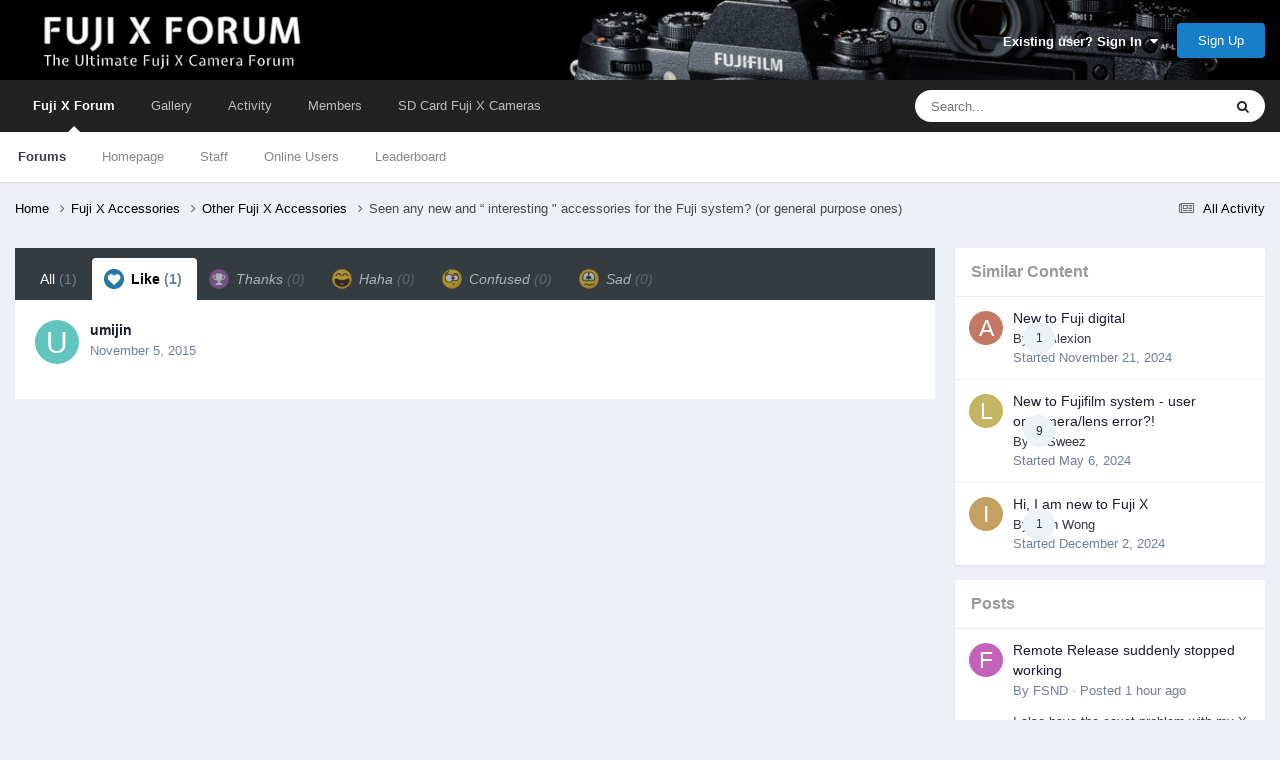

--- FILE ---
content_type: text/html;charset=UTF-8
request_url: https://www.fuji-x-forum.com/topic/1718-seen-any-new-and-%E2%80%9C-interesting-accessories-for-the-fuji-system-or-general-purpose-ones/?do=showReactionsComment&comment=14355&reaction=1
body_size: 13245
content:
<!DOCTYPE html>
<html lang="en-US" dir="ltr">
	<head>
		<meta charset="utf-8">
        
            

<!-- IPS Data Layer Start -->
<script>
    /* IPS Configuration */
    const IpsDataLayerConfig = {"_events":{"account_login":{"enabled":true,"formatted_name":"account_login"},"account_logout":{"enabled":true,"formatted_name":"account_logout"},"account_register":{"enabled":true,"formatted_name":"account_register"},"content_comment":{"enabled":false,"formatted_name":"content_comment"},"content_create":{"enabled":true,"formatted_name":"content_create"},"content_react":{"enabled":false,"formatted_name":"content_react"},"content_view":{"enabled":false,"formatted_name":"content_view"},"search":{"enabled":true,"formatted_name":"search"}},"_properties":{"content_container_url":{"event_keys":["content_*","filter_*","sort","file_download"],"pii":false,"formatted_name":"content_container_url","enabled":true,"type":"string","page_level":true},"content_id":{"event_keys":["content_*","file_download"],"pii":false,"formatted_name":"content_id","enabled":true,"type":"number","page_level":true},"author_name":{"event_keys":["content_*","social_reply","file_download"],"pii":true,"formatted_name":"author_name","enabled":true,"type":"string","page_level":true},"content_title":{"event_keys":["content_*","file_download"],"pii":true,"formatted_name":"content_title","enabled":true,"type":"string","page_level":true},"content_url":{"event_keys":["content_*","file_download"],"pii":false,"formatted_name":"content_url","enabled":true,"type":"string","page_level":true},"author_id":{"event_keys":["content_*","social_reply","file_download"],"pii":true,"formatted_name":"author_id","enabled":true,"type":"number | string","replace_with_sso":true,"page_level":true},"comment_type":{"event_keys":["content_comment","content_react","content_quote"],"pii":false,"formatted_name":"comment_type","enabled":true,"type":"string","page_level":false},"comment_url":{"event_keys":["content_comment","content_react","content_quote"],"pii":false,"formatted_name":"comment_url","enabled":true,"type":"string","page_level":false},"community_area":{"event_keys":["filter_*","sort"],"pii":false,"formatted_name":"community_area","enabled":true,"type":"string","page_level":true},"content_age":{"event_keys":["content_*","file_download"],"pii":false,"formatted_name":"content_age","enabled":true,"type":"number","page_level":true},"content_area":{"event_keys":["content_*","filter_*","sort","file_download"],"pii":false,"formatted_name":"content_area","enabled":true,"type":"string","page_level":true},"content_container_id":{"event_keys":["content_*","filter_*","sort","file_download"],"pii":false,"formatted_name":"content_container_id","enabled":true,"type":"number","page_level":true},"content_container_name":{"event_keys":["content_*","filter_*","sort","file_download"],"pii":false,"formatted_name":"content_container_name","enabled":true,"type":"string","page_level":true},"content_container_path":{"event_keys":["content_*"],"pii":false,"formatted_name":"content_container_path","enabled":false,"type":"array","page_level":true,"default":[]},"content_container_type":{"event_keys":["content_*","filter_*","sort","file_download"],"pii":false,"formatted_name":"content_container_type","enabled":true,"type":"string","page_level":true},"content_type":{"event_keys":["content_*","filter_*","sort","file_download"],"pii":false,"formatted_name":"content_type","enabled":true,"type":"string","page_level":true},"file_name":{"event_keys":["file_download"],"pii":false,"formatted_name":"file_name","enabled":true,"type":"string","page_level":false},"ips_time":{"event_keys":["*"],"pii":false,"formatted_name":"ips_time","enabled":true,"type":"number","page_level":true},"page_number":{"event_keys":["content_view","query","filter","sort"],"pii":false,"formatted_name":"page_number","enabled":true,"type":"number","page_level":true},"comment_id":{"event_keys":["content_comment","content_react","content_quote"],"pii":false,"formatted_name":"comment_id","enabled":true,"type":"number","page_level":false},"logged_in":{"event_keys":[],"pii":false,"formatted_name":"logged_in","enabled":true,"type":"number","page_level":true},"logged_in_time":{"event_keys":[],"pii":false,"formatted_name":"logged_in_time","enabled":true,"type":"number","page_level":true},"member_group":{"event_keys":[],"pii":false,"formatted_name":"member_group","enabled":true,"type":"string","page_level":true},"member_group_id":{"event_keys":[],"pii":false,"formatted_name":"member_group_id","enabled":true,"type":"number","page_level":true},"member_id":{"event_keys":[],"pii":true,"formatted_name":"member_id","enabled":true,"type":"number | string","page_level":true,"replace_with_sso":true},"member_name":{"event_keys":[],"pii":true,"formatted_name":"member_name","enabled":true,"type":"string","page_level":true},"profile_group":{"event_keys":["social_*"],"pii":false,"formatted_name":"profile_group","enabled":true,"type":"string","page_level":true},"profile_group_id":{"event_keys":["social_*"],"pii":false,"formatted_name":"profile_group_id","enabled":true,"type":"number","page_level":true},"profile_id":{"event_keys":["social_*"],"pii":true,"formatted_name":"profile_id","enabled":true,"type":"number | string","page_level":true,"replace_with_sso":true},"profile_name":{"event_keys":["social_*"],"pii":true,"formatted_name":"profile_name","enabled":true,"type":"string","page_level":true},"reaction_type":{"event_keys":["content_react"],"pii":false,"formatted_name":"reaction_type","enabled":true,"type":"string","page_level":false},"sort_by":{"event_keys":["*sort"],"pii":false,"formatted_name":"sort_by","enabled":true,"type":"string","page_level":true},"sort_direction":{"event_keys":["*sort"],"pii":false,"formatted_name":"sort_direction","enabled":true,"type":"string","page_level":true},"view_location":{"event_keys":["*_view"],"pii":false,"formatted_name":"view_location","enabled":true,"type":"string","page_level":true,"default":"page"},"query":{"event_keys":["search"],"pii":false,"formatted_name":"query","enabled":true,"type":"string","page_level":false},"filter_title":{"event_keys":["filter_*"],"pii":false,"formatted_name":"filter_title","enabled":true,"type":"string","page_level":false},"ips_key":{"event_keys":["*"],"pii":false,"formatted_name":"ips_key","enabled":false,"type":"string","page_level":true}},"_pii":false,"_pii_groups":[["author_id","author_name"],["member_id","member_name"],["profile_id","profile_name"]]};

    /* IPS Context */
    const IpsDataLayerContext = {"content_container_url":null,"content_id":null,"author_name":null,"content_title":null,"content_url":null,"author_id":null,"community_area":"Forums","content_age":null,"content_area":"Forums","content_container_id":null,"content_container_name":null,"content_container_type":null,"content_type":null,"ips_time":null,"page_number":null,"logged_in":0,"logged_in_time":null,"member_group":"Guests","member_group_id":2,"member_id":null,"member_name":null,"profile_group":null,"profile_group_id":null,"profile_id":null,"profile_name":null,"sort_by":null,"sort_direction":null,"view_location":"page"};

    /* IPS Events */
    const IpsDataLayerEvents = [];
</script>


<!-- Handlers -->

<!-- Initializers -->
<script> let initcodegtm = context => { if ( !(context instanceof Object) ) { return; } /* Set the key and time */ let ips_time = IpsDataLayerConfig._properties.ips_time.enabled ? IpsDataLayerConfig._properties.ips_time.formatted_name : false; let ips_key = IpsDataLayerConfig._properties.ips_key.enabled ? IpsDataLayerConfig._properties.ips_key.formatted_name : false; if ( ips_time ) { context[ips_time] = Math.floor( Date.now() / 1000 ); } if ( ips_key ) { let s = i => { return Math.floor((1 + Math.random()) * Math.pow(16, i)) .toString(16) .substring(1); }; let mt = Date.now(); let sec = Math.floor(mt / 1000); let secString = sec.toString(16); secString = secString.substring( secString.length - 8 ); let ms = ( mt - ( sec * 1000 ) ) * 1000; /* milliseconds*/ let msString = (ms + 0x100000).toString(16).substring(1); let randomId = secString + msString + s(1) + '.' + s(4) + s(4); context[ips_key] = randomId; } for ( let i in context ) { if ( context[i] === null ) { context[i] = undefined; } } try { if (context instanceof Object) { window.dataLayer = window.dataLayer || []; window.dataLayer.push(context); return; } Debug.log( 'Invalid Data Layer Context: The IPS GTM Data Layer Initializer failed because the context wasn\'t an Object' ); } catch (e) { Debug.error('Bad Data Layer Initializer: Event initializer failed!'); } }; initcodegtm(IpsDataLayerContext || {}); </script>
<!-- END Initializers -->

<!-- Head Snippets -->

<!-- END Head Snippets -->

<!-- Event Callbacks -->
<script>
const IpsDataLayerEventHandlers = [
    ( () => _event => { try { if ( (_event._properties instanceof Object) && (typeof _event._key === 'string')) { window.dataLayer = window.dataLayer || []; let properties = {}; for ( let pKey in _event._properties ) { properties[_event._key + '.' + pKey] = _event._properties[pKey]; } window.dataLayer.push( { ...properties, 'event': _event._key } ); return; } Debug.log( 'Invalid Data Layer Event: An event wasn\'t processed by the IPS GTM Data Layer Handler. The event\'s _key has to be a string, and its _properties has to be an Object.' ); } catch (e) { Debug.error( e ); } } )
];
</script>
<!-- END Event Callbacks -->

<!-- Properties Callbacks -->
<script>
const IpsDataLayerPropertiesHandlers = [
    ( () => _properties => { try { if ( _properties instanceof Object ) { delete _properties.event; /* this cannot be set since this handler is NOT for adding GTM events*/ window.dataLayer = window.dataLayer || []; window.dataLayer.push( _properties ); } } catch (e) { Debug.error( e ); } } )
];
</script>
<!-- END Properties Callbacks -->

<!-- END Handlers -->

<!-- IPS Data Layer End -->
        
		<title>See who reacted to this (14355) - Seen any new and “ interesting &quot; accessories for the Fuji system? (or general purpose ones) - Other Fuji X Accessories - Fuji X Forum</title>

      
        
<script>
var dataLayer = [];

   dataLayer.push({'loggedin': 'false'});

</script>

<!-- Google Tag Manager -->
<script>(function(w,d,s,l,i){w[l]=w[l]||[];w[l].push({'gtm.start':
new Date().getTime(),event:'gtm.js'});var f=d.getElementsByTagName(s)[0],
j=d.createElement(s),dl=l!='dataLayer'?'&l='+l:'';j.async=true;j.src=
'https://www.googletagmanager.com/gtm.js?id='+i+dl;f.parentNode.insertBefore(j,f);
})(window,document,'script','dataLayer','GTM-MKGVJQ6');</script>
<!-- End Google Tag Manager -->
		
		

	<meta name="viewport" content="width=device-width, initial-scale=1">


	
	
		<meta property="og:image" content="https://www.fuji-x-forum.com/uploads/monthly_2018_07/logo_transparent_square.png.7662d364bc1176caae82a13cb12adfef.png">
	


	<meta name="twitter:card" content="summary_large_image" />




	
		
			
				<meta name="robots" content="noindex">
			
		
	

	
		
			
				<meta property="og:site_name" content="Fuji X Forum">
			
		
	

	
		
			
				<meta property="og:locale" content="en_US">
			
		
	


<link rel="alternate" type="application/rss+xml" title="FXC Topics" href="https://www.fuji-x-forum.com/rss/1-fxc-topics.xml/" />



<link rel="manifest" href="https://www.fuji-x-forum.com/manifest.webmanifest/">
<meta name="msapplication-config" content="https://www.fuji-x-forum.com/browserconfig.xml/">
<meta name="msapplication-starturl" content="/">
<meta name="application-name" content="Fuji X Forum">
<meta name="apple-mobile-web-app-title" content="Fuji X Forum">

	<meta name="theme-color" content="#333333">










<link rel="preload" href="//www.fuji-x-forum.com/applications/core/interface/font/fontawesome-webfont.woff2?v=4.7.0" as="font" crossorigin="anonymous">
		
<link href="/fonts/inter-v12-latin/inter-v12-latin.css" as="style" onload="this.onload=null;this.rel='stylesheet'"/>



	<link rel="preload" href='https://www.fuji-x-forum.com/uploads/css_built_5/341e4a57816af3ba440d891ca87450ff_framework.css?v=24c32a7c64' as="style">
	<link rel='stylesheet' href='https://www.fuji-x-forum.com/uploads/css_built_5/341e4a57816af3ba440d891ca87450ff_framework.css?v=24c32a7c64' media='all'>


	<link rel="preload" href='https://www.fuji-x-forum.com/uploads/css_built_5/05e81b71abe4f22d6eb8d1a929494829_responsive.css?v=24c32a7c64' as="style">
	<link rel='stylesheet' href='https://www.fuji-x-forum.com/uploads/css_built_5/05e81b71abe4f22d6eb8d1a929494829_responsive.css?v=24c32a7c64' media='all'>


	<link rel="preload" href='https://www.fuji-x-forum.com/uploads/css_built_5/90eb5adf50a8c640f633d47fd7eb1778_core.css?v=24c32a7c64' as="style">
	<link rel='stylesheet' href='https://www.fuji-x-forum.com/uploads/css_built_5/90eb5adf50a8c640f633d47fd7eb1778_core.css?v=24c32a7c64' media='all'>


	<link rel="preload" href='https://www.fuji-x-forum.com/uploads/css_built_5/5a0da001ccc2200dc5625c3f3934497d_core_responsive.css?v=24c32a7c64' as="style">
	<link rel='stylesheet' href='https://www.fuji-x-forum.com/uploads/css_built_5/5a0da001ccc2200dc5625c3f3934497d_core_responsive.css?v=24c32a7c64' media='all'>


	<link rel="preload" href='https://www.fuji-x-forum.com/uploads/css_built_5/62e269ced0fdab7e30e026f1d30ae516_forums.css?v=24c32a7c64' as="style">
	<link rel='stylesheet' href='https://www.fuji-x-forum.com/uploads/css_built_5/62e269ced0fdab7e30e026f1d30ae516_forums.css?v=24c32a7c64' media='all'>


	<link rel="preload" href='https://www.fuji-x-forum.com/uploads/css_built_5/76e62c573090645fb99a15a363d8620e_forums_responsive.css?v=24c32a7c64' as="style">
	<link rel='stylesheet' href='https://www.fuji-x-forum.com/uploads/css_built_5/76e62c573090645fb99a15a363d8620e_forums_responsive.css?v=24c32a7c64' media='all'>




<link rel='preload' href='https://www.fuji-x-forum.com/uploads/css_built_5/258adbb6e4f3e83cd3b355f84e3fa002_custom.css?v=24c32a7c64' as="style">
<link rel='stylesheet' href='https://www.fuji-x-forum.com/uploads/css_built_5/258adbb6e4f3e83cd3b355f84e3fa002_custom.css?v=24c32a7c64' media='all'>



		
		

      
	</head>
	<body class="ipsApp ipsApp_front ipsJS_none ipsClearfix" data-controller="core.front.core.app,core.front.core.dataLayer"  data-message=""  data-pageapp="forums" data-pagelocation="front" data-pagemodule="forums" data-pagecontroller="topic" data-pageid="1718"  >
	          
<!-- Google Tag Manager (noscript) -->
<noscript><iframe src="https://www.googletagmanager.com/ns.html?id=GTM-MKGVJQ6"
height="0" width="0" style="display:none;visibility:hidden"></iframe></noscript>
<!-- End Google Tag Manager (noscript) -->
      
        
            

<!-- IPS Data Body Start -->

<!-- Handlers -->

<!-- END Handlers -->

<!-- IPS Data Layer Body End -->
        
      
		<a href="#ipsLayout_mainArea" class="ipsHide" title="Go to main content on this page" accesskey="m">Jump to content</a>
		
			<div id="ipsLayout_header" class="ipsClearfix">
				





				<header>
					<div class="ipsLayout_container">
						


<a href='https://www.fuji-x-forum.com/' id='elLogo' accesskey='1'><img src="https://www.fuji-x-forum.com/uploads/monthly_2022_07/logo_transparent.png.ae9e877c3610383d83d5e3ffdc394070.png" alt='Fuji X Forum'></a>

						

	<ul id="elUserNav" class="ipsList_inline cSignedOut ipsResponsive_showDesktop">
		
        
		
        
        
            
            
	


	<li class='cUserNav_icon ipsHide' id='elCart_container'></li>
	<li class='elUserNav_sep ipsHide' id='elCart_sep'></li>

<li id="elSignInLink">
                <a href="https://www.fuji-x-forum.com/login/" data-ipsmenu-closeonclick="false" data-ipsmenu id="elUserSignIn">
                    Existing user? Sign In  <i class="fa fa-caret-down"></i>
                </a>
                
<div id='elUserSignIn_menu' class='ipsMenu ipsMenu_auto ipsHide'>
	<form accept-charset='utf-8' method='post' action='https://www.fuji-x-forum.com/login/'>
		<input type="hidden" name="csrfKey" value="5aec59803a3c84a14f8c07827c7530db">
		<input type="hidden" name="ref" value="[base64]">
		<div data-role="loginForm">
			
			
			
				
<div class="ipsPad ipsForm ipsForm_vertical">
	<h4 class="ipsType_sectionHead">Sign In</h4>
	<br><br>
	<ul class='ipsList_reset'>
		<li class="ipsFieldRow ipsFieldRow_noLabel ipsFieldRow_fullWidth">
			
			
				<input type="text" placeholder="Display Name" name="auth" autocomplete="username">
			
		</li>
		<li class="ipsFieldRow ipsFieldRow_noLabel ipsFieldRow_fullWidth">
			<input type="password" placeholder="Password" name="password" autocomplete="current-password">
		</li>
		<li class="ipsFieldRow ipsFieldRow_checkbox ipsClearfix">
			<span class="ipsCustomInput">
				<input type="checkbox" name="remember_me" id="remember_me_checkbox" value="1" checked aria-checked="true">
				<span></span>
			</span>
			<div class="ipsFieldRow_content">
				<label class="ipsFieldRow_label" for="remember_me_checkbox">Remember me</label>
				<span class="ipsFieldRow_desc">Not recommended on shared computers</span>
			</div>
		</li>
		<li class="ipsFieldRow ipsFieldRow_fullWidth">
			<button type="submit" name="_processLogin" value="usernamepassword" class="ipsButton ipsButton_primary ipsButton_small" id="elSignIn_submit">Sign In</button>
			
				<p class="ipsType_right ipsType_small">
					
						<a href='https://www.fuji-x-forum.com/lostpassword/' data-ipsDialog data-ipsDialog-title='Forgot your password?'>
					
					Forgot your password?</a>
				</p>
			
		</li>
	</ul>
</div>
			
		</div>
	</form>
</div>
            </li>
            
        
		
			<li>
				
					<a href="https://www.fuji-x-forum.com/register/" data-ipsdialog data-ipsdialog-size="narrow" data-ipsdialog-title="Sign Up"  id="elRegisterButton" class="ipsButton ipsButton_normal ipsButton_primary">Sign Up</a>
				
			</li>
		
	</ul>

						
<ul class='ipsMobileHamburger ipsList_reset ipsResponsive_hideDesktop'>
	<li data-ipsDrawer data-ipsDrawer-drawerElem='#elMobileDrawer'>
		<a href='#'>
			
			
				
			
			
			
			<i class='fa fa-navicon'></i>
		</a>
	</li>
</ul>
					</div>
				</header>
				

	<nav data-controller='core.front.core.navBar' class=' ipsResponsive_showDesktop'>
		<div class='ipsNavBar_primary ipsLayout_container '>
			<ul data-role="primaryNavBar" class='ipsClearfix'>
				


	
		
		
			
		
		<li class='ipsNavBar_active' data-active id='elNavSecondary_1' data-role="navBarItem" data-navApp="core" data-navExt="CustomItem">
			
			
				<a href="https://www.fuji-x-forum.com"  data-navItem-id="1" data-navDefault>
					Fuji X Forum<span class='ipsNavBar_active__identifier'></span>
				</a>
			
			
				<ul class='ipsNavBar_secondary ' data-role='secondaryNavBar'>
					


	
	

	
		
		
			
		
		<li class='ipsNavBar_active' data-active id='elNavSecondary_10' data-role="navBarItem" data-navApp="forums" data-navExt="Forums">
			
			
				<a href="https://www.fuji-x-forum.com"  data-navItem-id="10" data-navDefault>
					Forums<span class='ipsNavBar_active__identifier'></span>
				</a>
			
			
		</li>
	
	

	
		
		
		<li  id='elNavSecondary_11' data-role="navBarItem" data-navApp="cms" data-navExt="Pages">
			
			
				<a href="https://www.fuji-x-forum.com/index.html/"  data-navItem-id="11" >
					Homepage<span class='ipsNavBar_active__identifier'></span>
				</a>
			
			
		</li>
	
	

	
	

	
		
		
		<li  id='elNavSecondary_30' data-role="navBarItem" data-navApp="core" data-navExt="StaffDirectory">
			
			
				<a href="https://www.fuji-x-forum.com/staff/"  data-navItem-id="30" >
					Staff<span class='ipsNavBar_active__identifier'></span>
				</a>
			
			
		</li>
	
	

	
		
		
		<li  id='elNavSecondary_31' data-role="navBarItem" data-navApp="core" data-navExt="OnlineUsers">
			
			
				<a href="https://www.fuji-x-forum.com/online/"  data-navItem-id="31" >
					Online Users<span class='ipsNavBar_active__identifier'></span>
				</a>
			
			
		</li>
	
	

	
		
		
		<li  id='elNavSecondary_32' data-role="navBarItem" data-navApp="core" data-navExt="Leaderboard">
			
			
				<a href="https://www.fuji-x-forum.com/leaderboard/"  data-navItem-id="32" >
					Leaderboard<span class='ipsNavBar_active__identifier'></span>
				</a>
			
			
		</li>
	
	

					<li class='ipsHide' id='elNavigationMore_1' data-role='navMore'>
						<a href='#' data-ipsMenu data-ipsMenu-appendTo='#elNavigationMore_1' id='elNavigationMore_1_dropdown'>More <i class='fa fa-caret-down'></i></a>
						<ul class='ipsHide ipsMenu ipsMenu_auto' id='elNavigationMore_1_dropdown_menu' data-role='moreDropdown'></ul>
					</li>
				</ul>
			
		</li>
	
	

	
		
		
		<li  id='elNavSecondary_12' data-role="navBarItem" data-navApp="gallery" data-navExt="Gallery">
			
			
				<a href="https://www.fuji-x-forum.com/gallery/"  data-navItem-id="12" >
					Gallery<span class='ipsNavBar_active__identifier'></span>
				</a>
			
			
		</li>
	
	

	
		
		
		<li  id='elNavSecondary_2' data-role="navBarItem" data-navApp="core" data-navExt="CustomItem">
			
			
				<a href="https://www.fuji-x-forum.com/discover/"  data-navItem-id="2" >
					Activity<span class='ipsNavBar_active__identifier'></span>
				</a>
			
			
				<ul class='ipsNavBar_secondary ipsHide' data-role='secondaryNavBar'>
					


	
		
		
		<li  id='elNavSecondary_4' data-role="navBarItem" data-navApp="core" data-navExt="AllActivity">
			
			
				<a href="https://www.fuji-x-forum.com/discover/"  data-navItem-id="4" >
					All Activity<span class='ipsNavBar_active__identifier'></span>
				</a>
			
			
		</li>
	
	

	
	

	
	

	
	

	
		
		
		<li  id='elNavSecondary_8' data-role="navBarItem" data-navApp="core" data-navExt="Search">
			
			
				<a href="https://www.fuji-x-forum.com/search/"  data-navItem-id="8" >
					Search<span class='ipsNavBar_active__identifier'></span>
				</a>
			
			
		</li>
	
	

					<li class='ipsHide' id='elNavigationMore_2' data-role='navMore'>
						<a href='#' data-ipsMenu data-ipsMenu-appendTo='#elNavigationMore_2' id='elNavigationMore_2_dropdown'>More <i class='fa fa-caret-down'></i></a>
						<ul class='ipsHide ipsMenu ipsMenu_auto' id='elNavigationMore_2_dropdown_menu' data-role='moreDropdown'></ul>
					</li>
				</ul>
			
		</li>
	
	

	
		
		
		<li  id='elNavSecondary_36' data-role="navBarItem" data-navApp="core" data-navExt="CustomItem">
			
			
				<a href="https://www.fuji-x-forum.com/members/"  data-navItem-id="36" >
					Members<span class='ipsNavBar_active__identifier'></span>
				</a>
			
			
		</li>
	
	

	
		
		
		<li  id='elNavSecondary_43' data-role="navBarItem" data-navApp="core" data-navExt="CustomItem">
			
			
				<a href="https://www.fuji-x-forum.com/fujifilm-memory-cards/fuji-x-sd-card/"  data-navItem-id="43" >
					SD Card Fuji X Cameras<span class='ipsNavBar_active__identifier'></span>
				</a>
			
			
				<ul class='ipsNavBar_secondary ipsHide' data-role='secondaryNavBar'>
					


	
		
		
		<li  id='elNavSecondary_44' data-role="navBarItem" data-navApp="core" data-navExt="CustomItem">
			
			
				<a href="https://www.fuji-x-forum.com/fujifilm-memory-cards/sd-card-fujifilm-x-t5/"  data-navItem-id="44" >
					Fuji X-T5 SD Cards<span class='ipsNavBar_active__identifier'></span>
				</a>
			
			
		</li>
	
	

	
		
		
		<li  id='elNavSecondary_45' data-role="navBarItem" data-navApp="core" data-navExt="CustomItem">
			
			
				<a href="https://www.fuji-x-forum.com/fujifilm-memory-cards/sd-card-fujifilm-x-t4/"  data-navItem-id="45" >
					Fuji X-T4 SD Cards<span class='ipsNavBar_active__identifier'></span>
				</a>
			
			
		</li>
	
	

	
		
		
		<li  id='elNavSecondary_46' data-role="navBarItem" data-navApp="core" data-navExt="CustomItem">
			
			
				<a href="https://www.fuji-x-forum.com/fujifilm-memory-cards/sd-card-fujifilm-x-t3/"  data-navItem-id="46" >
					Fuji X-T3 SD Cards<span class='ipsNavBar_active__identifier'></span>
				</a>
			
			
		</li>
	
	

	
		
		
		<li  id='elNavSecondary_47' data-role="navBarItem" data-navApp="core" data-navExt="CustomItem">
			
			
				<a href="https://www.fuji-x-forum.com/fujifilm-memory-cards/sd-card-fujifilm-x-h2/"  data-navItem-id="47" >
					Fuji X-H2 SD Cards<span class='ipsNavBar_active__identifier'></span>
				</a>
			
			
		</li>
	
	

	
		
		
		<li  id='elNavSecondary_48' data-role="navBarItem" data-navApp="core" data-navExt="CustomItem">
			
			
				<a href="https://www.fuji-x-forum.com/fujifilm-memory-cards/sd-card-fujifilm-x-pro3/"  data-navItem-id="48" >
					Fuji X-Pro3 SD Cards<span class='ipsNavBar_active__identifier'></span>
				</a>
			
			
		</li>
	
	

					<li class='ipsHide' id='elNavigationMore_43' data-role='navMore'>
						<a href='#' data-ipsMenu data-ipsMenu-appendTo='#elNavigationMore_43' id='elNavigationMore_43_dropdown'>More <i class='fa fa-caret-down'></i></a>
						<ul class='ipsHide ipsMenu ipsMenu_auto' id='elNavigationMore_43_dropdown_menu' data-role='moreDropdown'></ul>
					</li>
				</ul>
			
		</li>
	
	

				<li class='ipsHide' id='elNavigationMore' data-role='navMore'>
					<a href='#' data-ipsMenu data-ipsMenu-appendTo='#elNavigationMore' id='elNavigationMore_dropdown'>More</a>
					<ul class='ipsNavBar_secondary ipsHide' data-role='secondaryNavBar'>
						<li class='ipsHide' id='elNavigationMore_more' data-role='navMore'>
							<a href='#' data-ipsMenu data-ipsMenu-appendTo='#elNavigationMore_more' id='elNavigationMore_more_dropdown'>More <i class='fa fa-caret-down'></i></a>
							<ul class='ipsHide ipsMenu ipsMenu_auto' id='elNavigationMore_more_dropdown_menu' data-role='moreDropdown'></ul>
						</li>
					</ul>
				</li>
			</ul>
			

	<div id="elSearchWrapper">
		<div id='elSearch' data-controller="core.front.core.quickSearch">
			<form accept-charset='utf-8' action='//www.fuji-x-forum.com/search/?do=quicksearch' method='post'>
                <input type='search' id='elSearchField' placeholder='Search...' name='q' autocomplete='off' aria-label='Search'>
                <details class='cSearchFilter'>
                    <summary class='cSearchFilter__text'></summary>
                    <ul class='cSearchFilter__menu'>
                        
                        <li><label><input type="radio" name="type" value="all"  checked><span class='cSearchFilter__menuText'>Everywhere</span></label></li>
                        
                        
                            <li><label><input type="radio" name="type" value="forums_topic"><span class='cSearchFilter__menuText'>Topics</span></label></li>
                        
                            <li><label><input type="radio" name="type" value="cms_pages_pageitem"><span class='cSearchFilter__menuText'>Pages</span></label></li>
                        
                            <li><label><input type="radio" name="type" value="gallery_image"><span class='cSearchFilter__menuText'>Images</span></label></li>
                        
                            <li><label><input type="radio" name="type" value="gallery_album_item"><span class='cSearchFilter__menuText'>Albums</span></label></li>
                        
                            <li><label><input type="radio" name="type" value="nexus_package_item"><span class='cSearchFilter__menuText'>Products</span></label></li>
                        
                            <li><label><input type="radio" name="type" value="core_members"><span class='cSearchFilter__menuText'>Members</span></label></li>
                        
                    </ul>
                </details>
				<button class='cSearchSubmit' type="submit" aria-label='Search'><i class="fa fa-search"></i></button>
			</form>
		</div>
	</div>

		</div>
	</nav>

				
<ul id='elMobileNav' class='ipsResponsive_hideDesktop' data-controller='core.front.core.mobileNav'>
	
		
			
			
				
				
			
				
					<li id='elMobileBreadcrumb'>
						<a href='https://www.fuji-x-forum.com/forum/7-other-fuji-x-accessories/'>
							<span>Other Fuji X Accessories</span>
						</a>
					</li>
				
				
			
				
				
			
		
	
	
	
	<li >
		<a data-action="defaultStream" href='https://www.fuji-x-forum.com/discover/'><i class="fa fa-newspaper-o" aria-hidden="true"></i></a>
	</li>

	

	
		<li class='ipsJS_show'>
			<a href='https://www.fuji-x-forum.com/search/'><i class='fa fa-search'></i></a>
		</li>
	
</ul>
			</div>
		
		<main id="ipsLayout_body" class="ipsLayout_container">
			<div id="ipsLayout_contentArea">
				<div id="ipsLayout_contentWrapper">
					
<nav class='ipsBreadcrumb ipsBreadcrumb_top ipsFaded_withHover'>
	

	<ul class='ipsList_inline ipsPos_right'>
		
		<li >
			<a data-action="defaultStream" class='ipsType_light '  href='https://www.fuji-x-forum.com/discover/'><i class="fa fa-newspaper-o" aria-hidden="true"></i> <span>All Activity</span></a>
		</li>
		
	</ul>

	<ul data-role="breadcrumbList">
		<li>
			<a title="Home" href='https://www.fuji-x-forum.com/'>
				<span>Home <i class='fa fa-angle-right'></i></span>
			</a>
		</li>
		
		
			<li>
				
					<a href='https://www.fuji-x-forum.com/forum/23-fuji-x-accessories/'>
						<span>Fuji X Accessories <i class='fa fa-angle-right' aria-hidden="true"></i></span>
					</a>
				
			</li>
		
			<li>
				
					<a href='https://www.fuji-x-forum.com/forum/7-other-fuji-x-accessories/'>
						<span>Other Fuji X Accessories <i class='fa fa-angle-right' aria-hidden="true"></i></span>
					</a>
				
			</li>
		
			<li>
				
					<a href='https://www.fuji-x-forum.com/topic/1718-seen-any-new-and-%E2%80%9C-interesting-accessories-for-the-fuji-system-or-general-purpose-ones/'>
						<span>Seen any new and “ interesting &quot; accessories for the Fuji system? (or general purpose ones) </span>
					</a>
				
			</li>
		
	</ul>
</nav>
					
					<div id="ipsLayout_mainArea">
						
						
						

	




						
<div class='ipsTabs ipsClearfix cReactionTabs' id='elTabs_83d69e8f7fd4008cd2cd4db87ab1096f' data-ipsTabBar data-ipsTabBar-contentArea='#ipsTabs_content_83d69e8f7fd4008cd2cd4db87ab1096f' >
	<a href='#elTabs_83d69e8f7fd4008cd2cd4db87ab1096f' data-action='expandTabs'><i class='fa fa-caret-down'></i></a>
	<ul role='tablist'>
		
			<li>
				<a href='https://www.fuji-x-forum.com/topic/1718-seen-any-new-and-%E2%80%9C-interesting-accessories-for-the-fuji-system-or-general-purpose-ones/?do=showReactionsComment&amp;comment=14355&amp;changed=1&amp;reaction=all' id='83d69e8f7fd4008cd2cd4db87ab1096f_tab_all' class="ipsTabs_item  " title='All' role="tab" aria-selected="false">
					
					All
					
						<span class='ipsType_light'>(1)</span>
					
				</a>
			</li>
		
			<li>
				<a href='https://www.fuji-x-forum.com/topic/1718-seen-any-new-and-%E2%80%9C-interesting-accessories-for-the-fuji-system-or-general-purpose-ones/?do=showReactionsComment&amp;comment=14355&amp;changed=1&amp;reaction=1' id='83d69e8f7fd4008cd2cd4db87ab1096f_tab_1' class="ipsTabs_item  ipsTabs_activeItem" title='Like' role="tab" aria-selected="true">
					
						<img src='https://www.fuji-x-forum.com/uploads/reactions/react_like.png' width='20' height='20' alt="Like" data-ipsTooltip title="Like" loading="lazy">
					
					Like
					
						<span class='ipsType_light'>(1)</span>
					
				</a>
			</li>
		
			<li>
				<a href='https://www.fuji-x-forum.com/topic/1718-seen-any-new-and-%E2%80%9C-interesting-accessories-for-the-fuji-system-or-general-purpose-ones/?do=showReactionsComment&amp;comment=14355&amp;changed=1&amp;reaction=2' id='83d69e8f7fd4008cd2cd4db87ab1096f_tab_2' class="ipsTabs_item ipsTabs_itemDisabled " title='Thanks' role="tab" aria-selected="false">
					
						<img src='https://www.fuji-x-forum.com/uploads/reactions/react_thanks.png' width='20' height='20' alt="Thanks" data-ipsTooltip title="Thanks" loading="lazy">
					
					Thanks
					
						<span class='ipsType_light'>(0)</span>
					
				</a>
			</li>
		
			<li>
				<a href='https://www.fuji-x-forum.com/topic/1718-seen-any-new-and-%E2%80%9C-interesting-accessories-for-the-fuji-system-or-general-purpose-ones/?do=showReactionsComment&amp;comment=14355&amp;changed=1&amp;reaction=3' id='83d69e8f7fd4008cd2cd4db87ab1096f_tab_3' class="ipsTabs_item ipsTabs_itemDisabled " title='Haha' role="tab" aria-selected="false">
					
						<img src='https://www.fuji-x-forum.com/uploads/reactions/react_haha.png' width='20' height='20' alt="Haha" data-ipsTooltip title="Haha" loading="lazy">
					
					Haha
					
						<span class='ipsType_light'>(0)</span>
					
				</a>
			</li>
		
			<li>
				<a href='https://www.fuji-x-forum.com/topic/1718-seen-any-new-and-%E2%80%9C-interesting-accessories-for-the-fuji-system-or-general-purpose-ones/?do=showReactionsComment&amp;comment=14355&amp;changed=1&amp;reaction=4' id='83d69e8f7fd4008cd2cd4db87ab1096f_tab_4' class="ipsTabs_item ipsTabs_itemDisabled " title='Confused' role="tab" aria-selected="false">
					
						<img src='https://www.fuji-x-forum.com/uploads/reactions/react_confused.png' width='20' height='20' alt="Confused" data-ipsTooltip title="Confused" loading="lazy">
					
					Confused
					
						<span class='ipsType_light'>(0)</span>
					
				</a>
			</li>
		
			<li>
				<a href='https://www.fuji-x-forum.com/topic/1718-seen-any-new-and-%E2%80%9C-interesting-accessories-for-the-fuji-system-or-general-purpose-ones/?do=showReactionsComment&amp;comment=14355&amp;changed=1&amp;reaction=5' id='83d69e8f7fd4008cd2cd4db87ab1096f_tab_5' class="ipsTabs_item ipsTabs_itemDisabled " title='Sad' role="tab" aria-selected="false">
					
						<img src='https://www.fuji-x-forum.com/uploads/reactions/react_sad.png' width='20' height='20' alt="Sad" data-ipsTooltip title="Sad" loading="lazy">
					
					Sad
					
						<span class='ipsType_light'>(0)</span>
					
				</a>
			</li>
		
	</ul>
</div>

<section id='ipsTabs_content_83d69e8f7fd4008cd2cd4db87ab1096f' class='ipsTabs_panels '>
	
		
	
		
			<div id='ipsTabs_elTabs_83d69e8f7fd4008cd2cd4db87ab1096f_83d69e8f7fd4008cd2cd4db87ab1096f_tab_1_panel' class="ipsTabs_panel" aria-labelledby="83d69e8f7fd4008cd2cd4db87ab1096f_tab_1" aria-hidden="false">
				
<div data-baseurl='https://www.fuji-x-forum.com/topic/1718-seen-any-new-and-%E2%80%9C-interesting-accessories-for-the-fuji-system-or-general-purpose-ones/?do=showReactionsComment&amp;comment=14355' data-resort='listResort' data-controller='core.global.core.table' >

	<div class="ipsButtonBar ipsPad_half ipsClearfix ipsClear ipsHide" data-role="tablePagination">
		


	</div>

	
		<ol class='ipsGrid ipsGrid_collapsePhone ipsPad ipsClear ' id='elTable_3006f0ee0bc98962b6bcdfb2965128fd' data-role="tableRows" itemscope itemtype="http://schema.org/ItemList">
			

	<li class='ipsGrid_span6 ipsPhotoPanel ipsPhotoPanel_mini ipsClearfix'>
		


	<a href="https://www.fuji-x-forum.com/profile/7050-umijin/" rel="nofollow" data-ipsHover data-ipsHover-width="370" data-ipsHover-target="https://www.fuji-x-forum.com/profile/7050-umijin/?do=hovercard" class="ipsUserPhoto ipsUserPhoto_mini" title="Go to umijin's profile">
		<img src='data:image/svg+xml,%3Csvg%20xmlns%3D%22http%3A%2F%2Fwww.w3.org%2F2000%2Fsvg%22%20viewBox%3D%220%200%201024%201024%22%20style%3D%22background%3A%2362c4be%22%3E%3Cg%3E%3Ctext%20text-anchor%3D%22middle%22%20dy%3D%22.35em%22%20x%3D%22512%22%20y%3D%22512%22%20fill%3D%22%23ffffff%22%20font-size%3D%22700%22%20font-family%3D%22-apple-system%2C%20BlinkMacSystemFont%2C%20Roboto%2C%20Helvetica%2C%20Arial%2C%20sans-serif%22%3EU%3C%2Ftext%3E%3C%2Fg%3E%3C%2Fsvg%3E' alt='umijin' loading="lazy">
	</a>

		<div>
			<h3 class='ipsType_normal ipsType_reset ipsTruncate ipsTruncate_line'>


<a href='https://www.fuji-x-forum.com/profile/7050-umijin/' rel="nofollow" data-ipsHover data-ipsHover-width='370' data-ipsHover-target='https://www.fuji-x-forum.com/profile/7050-umijin/?do=hovercard&amp;referrer=https%253A%252F%252Fwww.fuji-x-forum.com%252Ftopic%252F1718-seen-any-new-and-%2525E2%252580%25259C-interesting-accessories-for-the-fuji-system-or-general-purpose-ones%252F%253Fdo%253DshowReactionsComment%2526comment%253D14355%2526reaction%253D1' title="Go to umijin's profile" class="ipsType_break">umijin</a></h3>
			<span class='ipsType_light'>
				 <span class='ipsType_medium'><time datetime='2015-11-05T14:00:56Z' title='11/05/2015 02:00  PM' data-short='10 yr'>November 5, 2015</time></span>
			</span>
			
		</div>
	</li>

		</ol>
	
				
	<div class="ipsButtonBar ipsPad_half ipsClearfix ipsClear ipsHide" data-role="tablePagination">
		


	</div>
</div>
			</div>
		
	
		
	
		
	
		
	
		
	
</section>

						


                      
					</div>
					


	<div id='ipsLayout_sidebar' class='ipsLayout_sidebarright ' data-controller='core.front.widgets.sidebar'>
		
		
		


	<div class='cWidgetContainer '  data-role='widgetReceiver' data-orientation='vertical' data-widgetArea='sidebar'>
		<ul class='ipsList_reset'>
			
				
					
					<li class='ipsWidget ipsWidget_vertical ipsBox  ' data-blockID='app_core_relatedContent_bvv4nbxk9' data-blockConfig="true" data-blockTitle="Similar Content" data-blockErrorMessage="This block cannot be shown. This could be because it needs configuring, is unable to show on this page, or will show after reloading this page."  data-controller='core.front.widgets.block'>

<h3 class='ipsWidget_title ipsType_reset'>Similar Content</h3>


	<div class='ipsWidget_inner'>
		<ul class='ipsDataList ipsDataList_reducedSpacing'>
			
				
				<li class='ipsDataItem '>
					<div class='ipsDataItem_icon ipsPos_top'>
						


	<a href="https://www.fuji-x-forum.com/profile/44720-artalexion/" rel="nofollow" data-ipsHover data-ipsHover-width="370" data-ipsHover-target="https://www.fuji-x-forum.com/profile/44720-artalexion/?do=hovercard" class="ipsUserPhoto ipsUserPhoto_tiny" title="Go to artAlexion's profile">
		<img src='data:image/svg+xml,%3Csvg%20xmlns%3D%22http%3A%2F%2Fwww.w3.org%2F2000%2Fsvg%22%20viewBox%3D%220%200%201024%201024%22%20style%3D%22background%3A%23c47762%22%3E%3Cg%3E%3Ctext%20text-anchor%3D%22middle%22%20dy%3D%22.35em%22%20x%3D%22512%22%20y%3D%22512%22%20fill%3D%22%23ffffff%22%20font-size%3D%22700%22%20font-family%3D%22-apple-system%2C%20BlinkMacSystemFont%2C%20Roboto%2C%20Helvetica%2C%20Arial%2C%20sans-serif%22%3EA%3C%2Ftext%3E%3C%2Fg%3E%3C%2Fsvg%3E' alt='artAlexion' loading="lazy">
	</a>

					</div>
					<div class='ipsDataItem_main cWidgetComments'>
						<div class="ipsCommentCount ipsPos_right " data-ipsTooltip title='1 reply'>1</div>
						
						<div class='ipsType_break ipsContained'>
							
								
								
								
														
							<a href="https://www.fuji-x-forum.com/topic/50827-new-to-fuji-digital/" title='View the topic New to Fuji digital' class='ipsDataItem_title'>New to Fuji digital</a>
						</div>
						<p class='ipsType_reset ipsType_medium ipsType_blendLinks ipsContained'>
							<span>By 


<a href='https://www.fuji-x-forum.com/profile/44720-artalexion/' rel="nofollow" data-ipsHover data-ipsHover-width='370' data-ipsHover-target='https://www.fuji-x-forum.com/profile/44720-artalexion/?do=hovercard&amp;referrer=https%253A%252F%252Fwww.fuji-x-forum.com%252Ftopic%252F1718-seen-any-new-and-%2525E2%252580%25259C-interesting-accessories-for-the-fuji-system-or-general-purpose-ones%252F%253Fdo%253DshowReactionsComment%2526comment%253D14355%2526reaction%253D1' title="Go to artAlexion's profile" class="ipsType_break">artAlexion</a></span><br>
							<span class='ipsType_light'>Started <time datetime='2024-11-21T23:44:20Z' title='11/21/2024 11:44  PM' data-short='1 yr'>November 21, 2024</time></span>
						</p>
					</div>
				</li>
			
				
				<li class='ipsDataItem '>
					<div class='ipsDataItem_icon ipsPos_top'>
						


	<a href="https://www.fuji-x-forum.com/profile/44017-lesweez/" rel="nofollow" data-ipsHover data-ipsHover-width="370" data-ipsHover-target="https://www.fuji-x-forum.com/profile/44017-lesweez/?do=hovercard" class="ipsUserPhoto ipsUserPhoto_tiny" title="Go to LeSweez's profile">
		<img src='data:image/svg+xml,%3Csvg%20xmlns%3D%22http%3A%2F%2Fwww.w3.org%2F2000%2Fsvg%22%20viewBox%3D%220%200%201024%201024%22%20style%3D%22background%3A%23c4b562%22%3E%3Cg%3E%3Ctext%20text-anchor%3D%22middle%22%20dy%3D%22.35em%22%20x%3D%22512%22%20y%3D%22512%22%20fill%3D%22%23ffffff%22%20font-size%3D%22700%22%20font-family%3D%22-apple-system%2C%20BlinkMacSystemFont%2C%20Roboto%2C%20Helvetica%2C%20Arial%2C%20sans-serif%22%3EL%3C%2Ftext%3E%3C%2Fg%3E%3C%2Fsvg%3E' alt='LeSweez' loading="lazy">
	</a>

					</div>
					<div class='ipsDataItem_main cWidgetComments'>
						<div class="ipsCommentCount ipsPos_right " data-ipsTooltip title='9 replies'>9</div>
						
						<div class='ipsType_break ipsContained'>
							
								
								
								
														
							<a href="https://www.fuji-x-forum.com/topic/42097-new-to-fujifilm-system-user-or-cameralens-error/" title='View the topic New to Fujifilm system - user or camera/lens error?!' class='ipsDataItem_title'>New to Fujifilm system - user or camera/lens error?!</a>
						</div>
						<p class='ipsType_reset ipsType_medium ipsType_blendLinks ipsContained'>
							<span>By 


<a href='https://www.fuji-x-forum.com/profile/44017-lesweez/' rel="nofollow" data-ipsHover data-ipsHover-width='370' data-ipsHover-target='https://www.fuji-x-forum.com/profile/44017-lesweez/?do=hovercard&amp;referrer=https%253A%252F%252Fwww.fuji-x-forum.com%252Ftopic%252F1718-seen-any-new-and-%2525E2%252580%25259C-interesting-accessories-for-the-fuji-system-or-general-purpose-ones%252F%253Fdo%253DshowReactionsComment%2526comment%253D14355%2526reaction%253D1' title="Go to LeSweez's profile" class="ipsType_break">LeSweez</a></span><br>
							<span class='ipsType_light'>Started <time datetime='2024-05-06T10:39:46Z' title='05/06/2024 10:39  AM' data-short='1 yr'>May 6, 2024</time></span>
						</p>
					</div>
				</li>
			
				
				<li class='ipsDataItem '>
					<div class='ipsDataItem_icon ipsPos_top'>
						


	<a href="https://www.fuji-x-forum.com/profile/44756-ivan-wong/" rel="nofollow" data-ipsHover data-ipsHover-width="370" data-ipsHover-target="https://www.fuji-x-forum.com/profile/44756-ivan-wong/?do=hovercard" class="ipsUserPhoto ipsUserPhoto_tiny" title="Go to Ivan Wong's profile">
		<img src='data:image/svg+xml,%3Csvg%20xmlns%3D%22http%3A%2F%2Fwww.w3.org%2F2000%2Fsvg%22%20viewBox%3D%220%200%201024%201024%22%20style%3D%22background%3A%23c4a062%22%3E%3Cg%3E%3Ctext%20text-anchor%3D%22middle%22%20dy%3D%22.35em%22%20x%3D%22512%22%20y%3D%22512%22%20fill%3D%22%23ffffff%22%20font-size%3D%22700%22%20font-family%3D%22-apple-system%2C%20BlinkMacSystemFont%2C%20Roboto%2C%20Helvetica%2C%20Arial%2C%20sans-serif%22%3EI%3C%2Ftext%3E%3C%2Fg%3E%3C%2Fsvg%3E' alt='Ivan Wong' loading="lazy">
	</a>

					</div>
					<div class='ipsDataItem_main cWidgetComments'>
						<div class="ipsCommentCount ipsPos_right " data-ipsTooltip title='1 reply'>1</div>
						
						<div class='ipsType_break ipsContained'>
							
								
								
								
														
							<a href="https://www.fuji-x-forum.com/topic/50915-hi-i-am-new-to-fuji-x/" title='View the topic Hi, I am new to Fuji X' class='ipsDataItem_title'>Hi, I am new to Fuji X</a>
						</div>
						<p class='ipsType_reset ipsType_medium ipsType_blendLinks ipsContained'>
							<span>By 


<a href='https://www.fuji-x-forum.com/profile/44756-ivan-wong/' rel="nofollow" data-ipsHover data-ipsHover-width='370' data-ipsHover-target='https://www.fuji-x-forum.com/profile/44756-ivan-wong/?do=hovercard&amp;referrer=https%253A%252F%252Fwww.fuji-x-forum.com%252Ftopic%252F1718-seen-any-new-and-%2525E2%252580%25259C-interesting-accessories-for-the-fuji-system-or-general-purpose-ones%252F%253Fdo%253DshowReactionsComment%2526comment%253D14355%2526reaction%253D1' title="Go to Ivan Wong's profile" class="ipsType_break">Ivan Wong</a></span><br>
							<span class='ipsType_light'>Started <time datetime='2024-12-02T13:16:29Z' title='12/02/2024 01:16  PM' data-short='1 yr'>December 2, 2024</time></span>
						</p>
					</div>
				</li>
			
		</ul>
	</div>

</li>
				
					
					<li class='ipsWidget ipsWidget_vertical ipsBox  ' data-blockID='app_forums_postFeed_wzdrah2gr' data-blockConfig="true" data-blockTitle="Post Feed" data-blockErrorMessage="This block cannot be shown. This could be because it needs configuring, is unable to show on this page, or will show after reloading this page."  data-controller='core.front.widgets.block'>

	<h3 class='ipsType_reset ipsWidget_title'>Posts</h3>
	
		<div class='ipsWidget_inner'>
			<ul class='ipsDataList ipsDataList_reducedSpacing'>
				
					<li class='ipsDataItem'>
						<div class='ipsDataItem_icon ipsPos_top'>
							


	<a href="https://www.fuji-x-forum.com/profile/46074-fsnd/" rel="nofollow" data-ipsHover data-ipsHover-width="370" data-ipsHover-target="https://www.fuji-x-forum.com/profile/46074-fsnd/?do=hovercard" class="ipsUserPhoto ipsUserPhoto_tiny" title="Go to FSND's profile">
		<img src='data:image/svg+xml,%3Csvg%20xmlns%3D%22http%3A%2F%2Fwww.w3.org%2F2000%2Fsvg%22%20viewBox%3D%220%200%201024%201024%22%20style%3D%22background%3A%23c462ba%22%3E%3Cg%3E%3Ctext%20text-anchor%3D%22middle%22%20dy%3D%22.35em%22%20x%3D%22512%22%20y%3D%22512%22%20fill%3D%22%23ffffff%22%20font-size%3D%22700%22%20font-family%3D%22-apple-system%2C%20BlinkMacSystemFont%2C%20Roboto%2C%20Helvetica%2C%20Arial%2C%20sans-serif%22%3EF%3C%2Ftext%3E%3C%2Fg%3E%3C%2Fsvg%3E' alt='FSND' loading="lazy">
	</a>

						</div>
						<div class='ipsDataItem_main'>
							<div class='ipsType_break ipsContained'><a href="https://www.fuji-x-forum.com/topic/37285-remote-release-suddenly-stopped-working/?do=findComment&amp;comment=360963" title='View the topic Remote Release suddenly stopped working' class='ipsDataItem_title'> Remote Release suddenly stopped working</a></div>
							<p class='ipsType_reset ipsType_light ipsType_blendLinks ipsType_break'>By 


<a href='https://www.fuji-x-forum.com/profile/46074-fsnd/' rel="nofollow" data-ipsHover data-ipsHover-width='370' data-ipsHover-target='https://www.fuji-x-forum.com/profile/46074-fsnd/?do=hovercard&amp;referrer=https%253A%252F%252Fwww.fuji-x-forum.com%252Ftopic%252F30384-memory-cards-for-fujifilm-cameras%252F' title="Go to FSND's profile" class="ipsType_break">FSND</a> &middot; <a href='https://www.fuji-x-forum.com/topic/37285-remote-release-suddenly-stopped-working/?do=findComment&amp;comment=360963' class='ipsType_blendLinks'>Posted <time datetime='2026-01-18T18:43:56Z' title='01/18/2026 06:43  PM' data-short='1 hr'>1 hour ago</time></a></p>
							<div class='ipsType_medium ipsType_textBlock ipsType_richText ipsType_break ipsContained ipsSpacer_top ipsSpacer_half' data-ipsTruncate data-ipsTruncate-type='remove' data-ipsTruncate-size='6 lines' data-ipsTruncate-watch='false'>
								I also have the eaxct problem with my X-T5. The remote used to work, but not anymore. I also get the light coming on on the camera back, and autofocus will happen, but no shutter release. Since I use the 2 or 10 seconds timer more I don't know if a firmware update is the cause of this negative change. I actualley only use the wired jack-remote for action release on a tripod.  Did anybody find a cause, and even more assisting, a solution?
 


							</div>
						</div>
					</li>
				
					<li class='ipsDataItem'>
						<div class='ipsDataItem_icon ipsPos_top'>
							


	<a href="https://www.fuji-x-forum.com/profile/11019-mahidoes/" rel="nofollow" data-ipsHover data-ipsHover-width="370" data-ipsHover-target="https://www.fuji-x-forum.com/profile/11019-mahidoes/?do=hovercard" class="ipsUserPhoto ipsUserPhoto_tiny" title="Go to mahidoes's profile">
		<img src='https://www.fuji-x-forum.com/uploads/monthly_2026_01/20240512_150245_square_downsize.thumb.jpg.4a0519aa0c43959d5117e99c69931610.jpg' alt='mahidoes' loading="lazy">
	</a>

						</div>
						<div class='ipsDataItem_main'>
							<div class='ipsType_break ipsContained'><a href="https://www.fuji-x-forum.com/topic/47602-x-t5-always-shows-firmware-update-menu-when-turned-on/?do=findComment&amp;comment=360962" title='View the topic X-T5 always shows firmware update menu when turned on' class='ipsDataItem_title'> X-T5 always shows firmware update menu when turned on</a></div>
							<p class='ipsType_reset ipsType_light ipsType_blendLinks ipsType_break'>By 


<a href='https://www.fuji-x-forum.com/profile/11019-mahidoes/' rel="nofollow" data-ipsHover data-ipsHover-width='370' data-ipsHover-target='https://www.fuji-x-forum.com/profile/11019-mahidoes/?do=hovercard&amp;referrer=https%253A%252F%252Fwww.fuji-x-forum.com%252Ftopic%252F30384-memory-cards-for-fujifilm-cameras%252F' title="Go to mahidoes's profile" class="ipsType_break">mahidoes</a> &middot; <a href='https://www.fuji-x-forum.com/topic/47602-x-t5-always-shows-firmware-update-menu-when-turned-on/?do=findComment&amp;comment=360962' class='ipsType_blendLinks'>Posted <time datetime='2026-01-18T06:00:26Z' title='01/18/2026 06:00  AM' data-short='14 hr'>14 hours ago</time></a></p>
							<div class='ipsType_medium ipsType_textBlock ipsType_richText ipsType_break ipsContained ipsSpacer_top ipsSpacer_half' data-ipsTruncate data-ipsTruncate-type='remove' data-ipsTruncate-size='6 lines' data-ipsTruncate-watch='false'>
								I have the same issue. Have you found the the solution?
 


							</div>
						</div>
					</li>
				
					<li class='ipsDataItem'>
						<div class='ipsDataItem_icon ipsPos_top'>
							


	<a href="https://www.fuji-x-forum.com/profile/5733-jerryy/" rel="nofollow" data-ipsHover data-ipsHover-width="370" data-ipsHover-target="https://www.fuji-x-forum.com/profile/5733-jerryy/?do=hovercard" class="ipsUserPhoto ipsUserPhoto_tiny" title="Go to jerryy's profile">
		<img src='data:image/svg+xml,%3Csvg%20xmlns%3D%22http%3A%2F%2Fwww.w3.org%2F2000%2Fsvg%22%20viewBox%3D%220%200%201024%201024%22%20style%3D%22background%3A%2362c496%22%3E%3Cg%3E%3Ctext%20text-anchor%3D%22middle%22%20dy%3D%22.35em%22%20x%3D%22512%22%20y%3D%22512%22%20fill%3D%22%23ffffff%22%20font-size%3D%22700%22%20font-family%3D%22-apple-system%2C%20BlinkMacSystemFont%2C%20Roboto%2C%20Helvetica%2C%20Arial%2C%20sans-serif%22%3EJ%3C%2Ftext%3E%3C%2Fg%3E%3C%2Fsvg%3E' alt='jerryy' loading="lazy">
	</a>

						</div>
						<div class='ipsDataItem_main'>
							<div class='ipsType_break ipsContained'><a href="https://www.fuji-x-forum.com/topic/56-landscapes-with-fuji-x/?do=findComment&amp;comment=360961" title='View the topic landscapes with fuji x' class='ipsDataItem_title'> landscapes with fuji x</a></div>
							<p class='ipsType_reset ipsType_light ipsType_blendLinks ipsType_break'>By 


<a href='https://www.fuji-x-forum.com/profile/5733-jerryy/' rel="nofollow" data-ipsHover data-ipsHover-width='370' data-ipsHover-target='https://www.fuji-x-forum.com/profile/5733-jerryy/?do=hovercard&amp;referrer=https%253A%252F%252Fwww.fuji-x-forum.com%252Ftopic%252F30384-memory-cards-for-fujifilm-cameras%252F' title="Go to jerryy's profile" class="ipsType_break">jerryy</a> &middot; <a href='https://www.fuji-x-forum.com/topic/56-landscapes-with-fuji-x/?do=findComment&amp;comment=360961' class='ipsType_blendLinks'>Posted <time datetime='2026-01-17T16:34:57Z' title='01/17/2026 04:34  PM' data-short='1 dy'>Yesterday at 04:34  PM</time></a></p>
							<div class='ipsType_medium ipsType_textBlock ipsType_richText ipsType_break ipsContained ipsSpacer_top ipsSpacer_half' data-ipsTruncate data-ipsTruncate-type='remove' data-ipsTruncate-size='6 lines' data-ipsTruncate-watch='false'>
								<p>
	<strong>Welcome, dear visitor! As registered member you'd see an image here…</strong>
</p>

<p>
	Simply <a href="/index.php?app=core&amp;module=global&amp;section=register" rel=""><strong>register for free here</strong></a> – We are always happy to welcome new members!
</p>




	
 


	 
 


							</div>
						</div>
					</li>
				
					<li class='ipsDataItem'>
						<div class='ipsDataItem_icon ipsPos_top'>
							


	<a href="https://www.fuji-x-forum.com/profile/29787-rich-martin/" rel="nofollow" data-ipsHover data-ipsHover-width="370" data-ipsHover-target="https://www.fuji-x-forum.com/profile/29787-rich-martin/?do=hovercard" class="ipsUserPhoto ipsUserPhoto_tiny" title="Go to Rich Martin's profile">
		<img src='data:image/svg+xml,%3Csvg%20xmlns%3D%22http%3A%2F%2Fwww.w3.org%2F2000%2Fsvg%22%20viewBox%3D%220%200%201024%201024%22%20style%3D%22background%3A%2376c462%22%3E%3Cg%3E%3Ctext%20text-anchor%3D%22middle%22%20dy%3D%22.35em%22%20x%3D%22512%22%20y%3D%22512%22%20fill%3D%22%23ffffff%22%20font-size%3D%22700%22%20font-family%3D%22-apple-system%2C%20BlinkMacSystemFont%2C%20Roboto%2C%20Helvetica%2C%20Arial%2C%20sans-serif%22%3ER%3C%2Ftext%3E%3C%2Fg%3E%3C%2Fsvg%3E' alt='Rich Martin' loading="lazy">
	</a>

						</div>
						<div class='ipsDataItem_main'>
							<div class='ipsType_break ipsContained'><a href="https://www.fuji-x-forum.com/topic/51613-ovf-magnification/?do=findComment&amp;comment=360960" title='View the topic OVF magnification' class='ipsDataItem_title'> OVF magnification</a></div>
							<p class='ipsType_reset ipsType_light ipsType_blendLinks ipsType_break'>By 


<a href='https://www.fuji-x-forum.com/profile/29787-rich-martin/' rel="nofollow" data-ipsHover data-ipsHover-width='370' data-ipsHover-target='https://www.fuji-x-forum.com/profile/29787-rich-martin/?do=hovercard&amp;referrer=https%253A%252F%252Fwww.fuji-x-forum.com%252Ftopic%252F30384-memory-cards-for-fujifilm-cameras%252F' title="Go to Rich Martin's profile" class="ipsType_break">Rich Martin</a> &middot; <a href='https://www.fuji-x-forum.com/topic/51613-ovf-magnification/?do=findComment&amp;comment=360960' class='ipsType_blendLinks'>Posted <time datetime='2026-01-17T16:20:05Z' title='01/17/2026 04:20  PM' data-short='1 dy'>Yesterday at 04:20  PM</time></a></p>
							<div class='ipsType_medium ipsType_textBlock ipsType_richText ipsType_break ipsContained ipsSpacer_top ipsSpacer_half' data-ipsTruncate data-ipsTruncate-type='remove' data-ipsTruncate-size='6 lines' data-ipsTruncate-watch='false'>
								On my XPro 2 the rear command dial, when pressed, can cycle through 3 different magnification levels in the OVF.
 


	 
 


							</div>
						</div>
					</li>
				
					<li class='ipsDataItem'>
						<div class='ipsDataItem_icon ipsPos_top'>
							


	<a href="https://www.fuji-x-forum.com/profile/28875-atha/" rel="nofollow" data-ipsHover data-ipsHover-width="370" data-ipsHover-target="https://www.fuji-x-forum.com/profile/28875-atha/?do=hovercard" class="ipsUserPhoto ipsUserPhoto_tiny" title="Go to Atha's profile">
		<img src='data:image/svg+xml,%3Csvg%20xmlns%3D%22http%3A%2F%2Fwww.w3.org%2F2000%2Fsvg%22%20viewBox%3D%220%200%201024%201024%22%20style%3D%22background%3A%2362c4b2%22%3E%3Cg%3E%3Ctext%20text-anchor%3D%22middle%22%20dy%3D%22.35em%22%20x%3D%22512%22%20y%3D%22512%22%20fill%3D%22%23ffffff%22%20font-size%3D%22700%22%20font-family%3D%22-apple-system%2C%20BlinkMacSystemFont%2C%20Roboto%2C%20Helvetica%2C%20Arial%2C%20sans-serif%22%3EA%3C%2Ftext%3E%3C%2Fg%3E%3C%2Fsvg%3E' alt='Atha' loading="lazy">
	</a>

						</div>
						<div class='ipsDataItem_main'>
							<div class='ipsType_break ipsContained'><a href="https://www.fuji-x-forum.com/topic/51704-gfx100s-custom-modes/?do=findComment&amp;comment=360959" title='View the topic GFX100s - Custom Modes' class='ipsDataItem_title'> GFX100s - Custom Modes</a></div>
							<p class='ipsType_reset ipsType_light ipsType_blendLinks ipsType_break'>By 


<a href='https://www.fuji-x-forum.com/profile/28875-atha/' rel="nofollow" data-ipsHover data-ipsHover-width='370' data-ipsHover-target='https://www.fuji-x-forum.com/profile/28875-atha/?do=hovercard&amp;referrer=https%253A%252F%252Fwww.fuji-x-forum.com%252Ftopic%252F30384-memory-cards-for-fujifilm-cameras%252F' title="Go to Atha's profile" class="ipsType_break">Atha</a> &middot; <a href='https://www.fuji-x-forum.com/topic/51704-gfx100s-custom-modes/?do=findComment&amp;comment=360959' class='ipsType_blendLinks'>Posted <time datetime='2026-01-17T15:34:38Z' title='01/17/2026 03:34  PM' data-short='1 dy'>Yesterday at 03:34  PM</time></a></p>
							<div class='ipsType_medium ipsType_textBlock ipsType_richText ipsType_break ipsContained ipsSpacer_top ipsSpacer_half' data-ipsTruncate data-ipsTruncate-type='remove' data-ipsTruncate-size='6 lines' data-ipsTruncate-watch='false'>
								I have analog film recipes in C1 through C6 on the GFX100s. I can rotate the Mode Dial to change recipes, or I can access the "Q" button to review the recipe name until I memorize it or make changes.
 


	Is there any other alternative ways to access these Custom Modes (C1-C6), or to make their names appear on one of the available LCDs?
 


	Thank you very much.
 


							</div>
						</div>
					</li>
				
			</ul>
		</div>
	

</li>
				
					
					<li class='ipsWidget ipsWidget_vertical ipsBox  ipsWidgetHide ipsHide ipsResponsive_block' data-blockID='app_forums_hotTopics_60d8fbr0u' data-blockConfig="true" data-blockTitle="Popular Now" data-blockErrorMessage="This block cannot be shown. This could be because it needs configuring, is unable to show on this page, or will show after reloading this page."  data-controller='core.front.widgets.block'></li>
				
			
		</ul>
	</div>

	</div>

					
<nav class='ipsBreadcrumb ipsBreadcrumb_bottom ipsFaded_withHover'>
	
		


	<a href='#' id='elRSS' class='ipsPos_right ipsType_large' title='Available RSS feeds' data-ipsTooltip data-ipsMenu data-ipsMenu-above><i class='fa fa-rss-square'></i></a>
	<ul id='elRSS_menu' class='ipsMenu ipsMenu_auto ipsHide'>
		
			<li class='ipsMenu_item'><a title="FXC Topics" href="https://www.fuji-x-forum.com/rss/1-fxc-topics.xml/">FXC Topics</a></li>
		
	</ul>

	

	<ul class='ipsList_inline ipsPos_right'>
		
		<li >
			<a data-action="defaultStream" class='ipsType_light '  href='https://www.fuji-x-forum.com/discover/'><i class="fa fa-newspaper-o" aria-hidden="true"></i> <span>All Activity</span></a>
		</li>
		
	</ul>

	<ul data-role="breadcrumbList">
		<li>
			<a title="Home" href='https://www.fuji-x-forum.com/'>
				<span>Home <i class='fa fa-angle-right'></i></span>
			</a>
		</li>
		
		
			<li>
				
					<a href='https://www.fuji-x-forum.com/forum/23-fuji-x-accessories/'>
						<span>Fuji X Accessories <i class='fa fa-angle-right' aria-hidden="true"></i></span>
					</a>
				
			</li>
		
			<li>
				
					<a href='https://www.fuji-x-forum.com/forum/7-other-fuji-x-accessories/'>
						<span>Other Fuji X Accessories <i class='fa fa-angle-right' aria-hidden="true"></i></span>
					</a>
				
			</li>
		
			<li>
				
					<a href='https://www.fuji-x-forum.com/topic/1718-seen-any-new-and-%E2%80%9C-interesting-accessories-for-the-fuji-system-or-general-purpose-ones/'>
						<span>Seen any new and “ interesting &quot; accessories for the Fuji system? (or general purpose ones) </span>
					</a>
				
			</li>
		
	</ul>
</nav>
				</div>
			</div>
			
		</main>
		
			<footer id="ipsLayout_footer" class="ipsClearfix">
				<div class="ipsLayout_container">
					


<ul class='ipsList_inline ipsType_center ipsSpacer_top' id="elFooterLinks">
	
	
	
	
	
	
		<li><a rel="nofollow" href='https://www.fuji-x-forum.com/contact/' data-ipsdialog data-ipsDialog-remoteSubmit data-ipsDialog-flashMessage='Thanks, your message has been sent to the administrators.' data-ipsdialog-title="Contact Us">Contact Us</a></li>
	
    <li><a href="javascript:window._sp_.loadPrivacyManagerModal(511027)">Edit Cookie Settings</a></li> 
</ul>	


<p id='elCopyright'>
	<span id='elCopyright_userLine'></span>
	<a rel='nofollow' title='Invision Community' href='https://www.invisioncommunity.com/'>Powered by Invision Community</a>
</p>
				</div>
			</footer>
			

<div id="elMobileDrawer" class="ipsDrawer ipsHide">
	<div class="ipsDrawer_menu">
		<a href="#" class="ipsDrawer_close" data-action="close"><span>×</span></a>
		<div class="ipsDrawer_content ipsFlex ipsFlex-fd:column">
<ul id="elUserNav_mobile" class="ipsList_inline signed_in ipsClearfix">
	


</ul>

			
				<div class="ipsPadding ipsBorder_bottom">
					<ul class="ipsToolList ipsToolList_vertical">
						<li>
							<a href="https://www.fuji-x-forum.com/login/" id="elSigninButton_mobile" class="ipsButton ipsButton_light ipsButton_small ipsButton_fullWidth">Existing user? Sign In</a>
						</li>
						
							<li>
								
									<a href="https://www.fuji-x-forum.com/register/" data-ipsdialog data-ipsdialog-size="narrow" data-ipsdialog-title="Sign Up" data-ipsdialog-fixed="true"  id="elRegisterButton_mobile" class="ipsButton ipsButton_small ipsButton_fullWidth ipsButton_important">Sign Up</a>
								
							</li>
						
					</ul>
				</div>
			

			

			<ul class="ipsDrawer_list ipsFlex-flex:11">
				

				
				
				
				
					
						
						
							<li class="ipsDrawer_itemParent">
								<h4 class="ipsDrawer_title"><a href="#">Fuji X Forum</a></h4>
								<ul class="ipsDrawer_list">
									<li data-action="back"><a href="#">Back</a></li>
									
									
										
										
										
											
										
											
												
													
													
									
													
									
									
									
										


	

	
		
			<li>
				<a href='https://www.fuji-x-forum.com' >
					Forums
				</a>
			</li>
		
	

	
		
			<li>
				<a href='https://www.fuji-x-forum.com/index.html/' >
					Homepage
				</a>
			</li>
		
	

	

	
		
			<li>
				<a href='https://www.fuji-x-forum.com/staff/' >
					Staff
				</a>
			</li>
		
	

	
		
			<li>
				<a href='https://www.fuji-x-forum.com/online/' >
					Online Users
				</a>
			</li>
		
	

	
		
			<li>
				<a href='https://www.fuji-x-forum.com/leaderboard/' >
					Leaderboard
				</a>
			</li>
		
	

										
								</ul>
							</li>
						
					
				
					
						
						
							<li><a href="https://www.fuji-x-forum.com/gallery/" >Gallery</a></li>
						
					
				
					
						
						
							<li class="ipsDrawer_itemParent">
								<h4 class="ipsDrawer_title"><a href="#">Activity</a></h4>
								<ul class="ipsDrawer_list">
									<li data-action="back"><a href="#">Back</a></li>
									
									
										
										
										
											
												
													
													
									
													
									
									
									
										


	
		
			<li>
				<a href='https://www.fuji-x-forum.com/discover/' >
					All Activity
				</a>
			</li>
		
	

	

	

	

	
		
			<li>
				<a href='https://www.fuji-x-forum.com/search/' >
					Search
				</a>
			</li>
		
	

										
								</ul>
							</li>
						
					
				
					
						
						
							<li><a href="https://www.fuji-x-forum.com/members/" >Members</a></li>
						
					
				
					
						
						
							<li class="ipsDrawer_itemParent">
								<h4 class="ipsDrawer_title"><a href="#">SD Card Fuji X Cameras</a></h4>
								<ul class="ipsDrawer_list">
									<li data-action="back"><a href="#">Back</a></li>
									
									
										
										
										
											
												
											
										
											
												
											
										
											
												
											
										
											
												
											
										
											
												
											
										
									
													
									
										<li><a href="https://www.fuji-x-forum.com/fujifilm-memory-cards/fuji-x-sd-card/">SD Card Fuji X Cameras</a></li>
									
									
									
										


	
		
			<li>
				<a href='https://www.fuji-x-forum.com/fujifilm-memory-cards/sd-card-fujifilm-x-t5/' >
					Fuji X-T5 SD Cards
				</a>
			</li>
		
	

	
		
			<li>
				<a href='https://www.fuji-x-forum.com/fujifilm-memory-cards/sd-card-fujifilm-x-t4/' >
					Fuji X-T4 SD Cards
				</a>
			</li>
		
	

	
		
			<li>
				<a href='https://www.fuji-x-forum.com/fujifilm-memory-cards/sd-card-fujifilm-x-t3/' >
					Fuji X-T3 SD Cards
				</a>
			</li>
		
	

	
		
			<li>
				<a href='https://www.fuji-x-forum.com/fujifilm-memory-cards/sd-card-fujifilm-x-h2/' >
					Fuji X-H2 SD Cards
				</a>
			</li>
		
	

	
		
			<li>
				<a href='https://www.fuji-x-forum.com/fujifilm-memory-cards/sd-card-fujifilm-x-pro3/' >
					Fuji X-Pro3 SD Cards
				</a>
			</li>
		
	

										
								</ul>
							</li>
						
					
				
				
			</ul>

			
		</div>
	</div>
</div>

<div id="elMobileCreateMenuDrawer" class="ipsDrawer ipsHide">
	<div class="ipsDrawer_menu">
		<a href="#" class="ipsDrawer_close" data-action="close"><span>×</span></a>
		<div class="ipsDrawer_content ipsSpacer_bottom ipsPad">
			<ul class="ipsDrawer_list">
				<li class="ipsDrawer_listTitle ipsType_reset">Create New...</li>
				
			</ul>
		</div>
	</div>
</div>

			
			

	
	<script type='text/javascript'>
		var ipsDebug = false;		
	
		var CKEDITOR_BASEPATH = '//www.fuji-x-forum.com/applications/core/interface/ckeditor/ckeditor/';
	
		var ipsSettings = {
			
			
			cookie_path: "/",
			
			cookie_prefix: "ips4_",
			
			
			cookie_ssl: true,
			
			upload_imgURL: "",
			message_imgURL: "",
			notification_imgURL: "",
			baseURL: "//www.fuji-x-forum.com/",
			jsURL: "//www.fuji-x-forum.com/applications/core/interface/js/js.php",
			csrfKey: "5aec59803a3c84a14f8c07827c7530db",
			antiCache: "24c32a7c641767881323",
			jsAntiCache: "24c32a7c641768759849",
			disableNotificationSounds: true,
			useCompiledFiles: true,
			links_external: true,
			memberID: 0,
			lazyLoadEnabled: true,
			blankImg: "//www.fuji-x-forum.com/applications/core/interface/js/spacer.png",
			googleAnalyticsEnabled: false,
			matomoEnabled: false,
			viewProfiles: true,
			mapProvider: 'none',
			mapApiKey: '',
			pushPublicKey: "BDyRGqBPY4T3DmmJxM7FZw-dLkVoin6zPb3-QE3jLEAobhZGwUxG-Ie5Ib_PfwkCMAgdKIdWVM0AEDeN22vZPXA",
			relativeDates: true
		};
		
		
		
		
			ipsSettings['maxImageDimensions'] = {
				width: 1280,
				height: 1280
			};
		
		
	</script>





<script type='text/javascript' src='https://www.fuji-x-forum.com/uploads/javascript_global/root_library.js?v=24c32a7c641768759849' data-ips></script>
<link rel="prefetch" href='https://www.fuji-x-forum.com/uploads/javascript_global/root_library.js?v=24c32a7c641768759849' as="script">


<script type='text/javascript' src='https://www.fuji-x-forum.com/uploads/javascript_global/root_js_lang_1.js?v=24c32a7c641768759849' data-ips></script>
<link rel="prefetch" href='https://www.fuji-x-forum.com/uploads/javascript_global/root_js_lang_1.js?v=24c32a7c641768759849' as="script">


<script type='text/javascript' src='https://www.fuji-x-forum.com/uploads/javascript_global/root_framework.js?v=24c32a7c641768759849' data-ips></script>
<link rel="prefetch" href='https://www.fuji-x-forum.com/uploads/javascript_global/root_framework.js?v=24c32a7c641768759849' as="script">


<script type='text/javascript' src='https://www.fuji-x-forum.com/uploads/javascript_core/global_global_core.js?v=24c32a7c641768759849' data-ips></script>
<link rel="prefetch" href='https://www.fuji-x-forum.com/uploads/javascript_core/global_global_core.js?v=24c32a7c641768759849' as="script">


<script type='text/javascript' src='https://www.fuji-x-forum.com/uploads/javascript_global/root_front.js?v=24c32a7c641768759849' data-ips></script>
<link rel="prefetch" href='https://www.fuji-x-forum.com/uploads/javascript_global/root_front.js?v=24c32a7c641768759849' as="script">


<script type='text/javascript' src='https://www.fuji-x-forum.com/uploads/javascript_core/front_front_core.js?v=24c32a7c641768759849' data-ips></script>
<link rel="prefetch" href='https://www.fuji-x-forum.com/uploads/javascript_core/front_front_core.js?v=24c32a7c641768759849' as="script">


<script type='text/javascript' src='https://www.fuji-x-forum.com/uploads/javascript_nbenhadverts/front_front_comments.js?v=24c32a7c641768759849' data-ips></script>
<link rel="prefetch" href='https://www.fuji-x-forum.com/uploads/javascript_nbenhadverts/front_front_comments.js?v=24c32a7c641768759849' as="script">


<script type='text/javascript' src='https://www.fuji-x-forum.com/uploads/javascript_nbenhadverts/front_front_core.js?v=24c32a7c641768759849' data-ips></script>
<link rel="prefetch" href='https://www.fuji-x-forum.com/uploads/javascript_nbenhadverts/front_front_core.js?v=24c32a7c641768759849' as="script">


<script type='text/javascript' src='https://www.fuji-x-forum.com/uploads/javascript_forums/front_front_topic.js?v=24c32a7c641768759849' data-ips></script>
<link rel="prefetch" href='https://www.fuji-x-forum.com/uploads/javascript_forums/front_front_topic.js?v=24c32a7c641768759849' as="script">


<script type='text/javascript' src='https://www.fuji-x-forum.com/uploads/javascript_global/root_map.js?v=24c32a7c641768759849' data-ips></script>
<link rel="prefetch" href='https://www.fuji-x-forum.com/uploads/javascript_global/root_map.js?v=24c32a7c641768759849' as="script">



	<script type='text/javascript'>
		
			ips.setSetting( 'date_format', jQuery.parseJSON('"mm\/dd\/yy"') );
		
			ips.setSetting( 'date_first_day', jQuery.parseJSON('0') );
		
			ips.setSetting( 'ipb_url_filter_option', jQuery.parseJSON('"black"') );
		
			ips.setSetting( 'url_filter_any_action', jQuery.parseJSON('"allow"') );
		
			ips.setSetting( 'bypass_profanity', jQuery.parseJSON('0') );
		
			ips.setSetting( 'emoji_style', jQuery.parseJSON('"native"') );
		
			ips.setSetting( 'emoji_shortcodes', jQuery.parseJSON('true') );
		
			ips.setSetting( 'emoji_ascii', jQuery.parseJSON('true') );
		
			ips.setSetting( 'emoji_cache', jQuery.parseJSON('1681808568') );
		
			ips.setSetting( 'image_jpg_quality', jQuery.parseJSON('85') );
		
			ips.setSetting( 'cloud2', jQuery.parseJSON('false') );
		
			ips.setSetting( 'nbenhadverts_enable_cl_counter', jQuery.parseJSON('"0"') );
		
			ips.setSetting( 'nbenhadverts_css_selectors', jQuery.parseJSON('0') );
		
			ips.setSetting( 'isAnonymous', jQuery.parseJSON('false') );
		
		
	</script>



<script type='application/ld+json'>
{
    "@context": "http://www.schema.org",
    "publisher": "https://www.fuji-x-forum.com/#organization",
    "@type": "WebSite",
    "@id": "https://www.fuji-x-forum.com/#website",
    "mainEntityOfPage": "https://www.fuji-x-forum.com/",
    "name": "Fuji X Forum",
    "url": "https://www.fuji-x-forum.com/",
    "potentialAction": {
        "type": "SearchAction",
        "query-input": "required name=query",
        "target": "https://www.fuji-x-forum.com/search/?q={query}"
    },
    "inLanguage": [
        {
            "@type": "Language",
            "name": "English (USA)",
            "alternateName": "en-US"
        }
    ]
}	
</script>

<script type='application/ld+json'>
{
    "@context": "http://www.schema.org",
    "@type": "Organization",
    "@id": "https://www.fuji-x-forum.com/#organization",
    "mainEntityOfPage": "https://www.fuji-x-forum.com/",
    "name": "Fuji X Forum",
    "url": "https://www.fuji-x-forum.com/",
    "logo": {
        "@type": "ImageObject",
        "@id": "https://www.fuji-x-forum.com/#logo",
        "url": "https://www.fuji-x-forum.com/uploads/monthly_2022_07/logo_transparent.png.ae9e877c3610383d83d5e3ffdc394070.png"
    }
}	
</script>

<script type='application/ld+json'>
{
    "@context": "http://schema.org",
    "@type": "BreadcrumbList",
    "itemListElement": [
        {
            "@type": "ListItem",
            "position": 1,
            "item": {
                "name": "Fuji X Accessories",
                "@id": "https://www.fuji-x-forum.com/forum/23-fuji-x-accessories/"
            }
        },
        {
            "@type": "ListItem",
            "position": 2,
            "item": {
                "name": "Other Fuji X Accessories",
                "@id": "https://www.fuji-x-forum.com/forum/7-other-fuji-x-accessories/"
            }
        },
        {
            "@type": "ListItem",
            "position": 3,
            "item": {
                "name": "Seen any new and \u201c interesting \" accessories for the Fuji system? (or general purpose ones)",
                "@id": "https://www.fuji-x-forum.com/topic/1718-seen-any-new-and-%E2%80%9C-interesting-accessories-for-the-fuji-system-or-general-purpose-ones/"
            }
        }
    ]
}	
</script>

<script type='application/ld+json'>
{
    "@context": "http://schema.org",
    "@type": "ContactPage",
    "url": "https://www.fuji-x-forum.com/contact/"
}	
</script>


			
			
		
		<!--ipsQueryLog-->
		<!--ipsCachingLog-->
		
		
			
		
      <!-- template="amazononelink" app="core" group="global" location="front" params="" -->

      <!-- genius -->
		
<script type="text/javascript" src="//cdn.geni.us/snippet.min.js" defer></script>
<script type="text/javascript">
document.addEventListener("DOMContentLoaded", function() {
var tsid =129101;
Genius.amazon.convertLinks(tsid, true, "https://buy.geni.us"); });
</script>

      <!-- genius -->
      
	</body>
</html>


--- FILE ---
content_type: text/javascript
request_url: https://www.fuji-x-forum.com/uploads/javascript_global/root_map.js?v=24c32a7c641768759849
body_size: 180
content:
var ipsJavascriptMap={"core":{"global_core":"https://www.fuji-x-forum.com/uploads/javascript_core/global_global_core.js","front_core":"https://www.fuji-x-forum.com/uploads/javascript_core/front_front_core.js","front_profile":"https://www.fuji-x-forum.com/uploads/javascript_core/front_front_profile.js","front_statuses":"https://www.fuji-x-forum.com/uploads/javascript_core/front_front_statuses.js","front_widgets":"https://www.fuji-x-forum.com/uploads/javascript_core/front_front_widgets.js","front_streams":"https://www.fuji-x-forum.com/uploads/javascript_core/front_front_streams.js","front_search":"https://www.fuji-x-forum.com/uploads/javascript_core/front_front_search.js","front_system":"https://www.fuji-x-forum.com/uploads/javascript_core/front_front_system.js","front_messages":"https://www.fuji-x-forum.com/uploads/javascript_core/front_front_messages.js","admin_core":"https://www.fuji-x-forum.com/uploads/javascript_core/admin_admin_core.js","admin_dashboard":"https://www.fuji-x-forum.com/uploads/javascript_core/admin_admin_dashboard.js","admin_system":"https://www.fuji-x-forum.com/uploads/javascript_core/admin_admin_system.js"},"nbenhadverts":{"front_comments":"https://www.fuji-x-forum.com/uploads/javascript_nbenhadverts/front_front_comments.js","front_core":"https://www.fuji-x-forum.com/uploads/javascript_nbenhadverts/front_front_core.js"},"gallery":{"front_global":"https://www.fuji-x-forum.com/uploads/javascript_gallery/front_front_global.js","front_browse":"https://www.fuji-x-forum.com/uploads/javascript_gallery/front_front_browse.js","front_view":"https://www.fuji-x-forum.com/uploads/javascript_gallery/front_front_view.js","front_submit":"https://www.fuji-x-forum.com/uploads/javascript_gallery/front_front_submit.js"},"forums":{"front_topic":"https://www.fuji-x-forum.com/uploads/javascript_forums/front_front_topic.js","front_forum":"https://www.fuji-x-forum.com/uploads/javascript_forums/front_front_forum.js"}};;